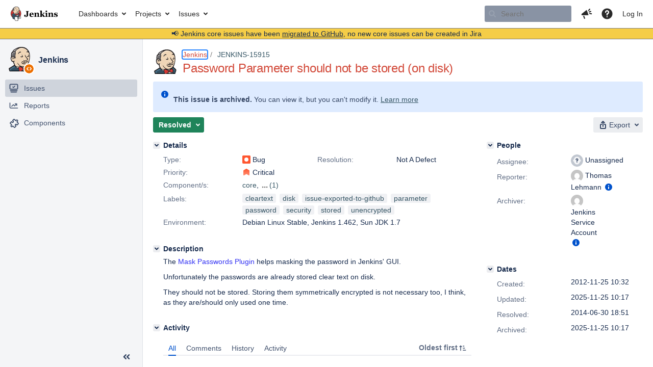

--- FILE ---
content_type: text/html;charset=UTF-8
request_url: https://issues.jenkins.io/browse/JENKINS-15915?page=com.atlassian.jira.plugin.system.issuetabpanels:all-tabpanel
body_size: 32244
content:


<h2 style="display:none;">[JENKINS-15915] Password Parameter should not be stored (on disk)</h2>


    














    <div class="tabwrap aui-tabs horizontal-tabs aui-tabs-disabled">
        

        <ul role="tablist" id="issue-tabs" class="tabs-menu" aria-label="Activity">
                                
            
            <li class="menu-item  active-tab active "
                role="presentation"
                id="all-tabpanel"
                data-id="all-tabpanel"
                data-key="com.atlassian.jira.plugin.system.issuetabpanels:all-tabpanel"
                data-label="All"
                data-href="/browse/JENKINS-15915?page=com.atlassian.jira.plugin.system.issuetabpanels:all-tabpanel"
            >
                                    <a role="tab" aria-controls="all-tabpanel-tabpanel" id="all-tabpanel-link" aria-selected="true" tabindex="0">All</a>
                            </li>
                                
            
            <li class="menu-item "
                role="presentation"
                id="comment-tabpanel"
                data-id="comment-tabpanel"
                data-key="com.atlassian.jira.plugin.system.issuetabpanels:comment-tabpanel"
                data-label="Comments"
                data-href="/browse/JENKINS-15915?page=com.atlassian.jira.plugin.system.issuetabpanels:comment-tabpanel"
            >
                                    <a role="tab" aria-selected="false" aria-controls="comment-tabpanel-tabpanel" id="comment-tabpanel-link" href="/browse/JENKINS-15915?page=com.atlassian.jira.plugin.system.issuetabpanels:comment-tabpanel" tabindex="-1" class="ajax-activity-content">Comments</a>
                            </li>
                                
            
            <li class="menu-item "
                role="presentation"
                id="changehistory-tabpanel"
                data-id="changehistory-tabpanel"
                data-key="com.atlassian.jira.plugin.system.issuetabpanels:changehistory-tabpanel"
                data-label="History"
                data-href="/browse/JENKINS-15915?page=com.atlassian.jira.plugin.system.issuetabpanels:changehistory-tabpanel"
            >
                                    <a role="tab" aria-selected="false" aria-controls="changehistory-tabpanel-tabpanel" id="changehistory-tabpanel-link" href="/browse/JENKINS-15915?page=com.atlassian.jira.plugin.system.issuetabpanels:changehistory-tabpanel" tabindex="-1" class="ajax-activity-content">History</a>
                            </li>
                                
            
            <li class="menu-item "
                role="presentation"
                id="activity-stream-issue-tab"
                data-id="activity-stream-issue-tab"
                data-key="com.atlassian.streams.streams-jira-plugin:activity-stream-issue-tab"
                data-label="Activity"
                data-href="/browse/JENKINS-15915?page=com.atlassian.streams.streams-jira-plugin:activity-stream-issue-tab"
            >
                                    <a role="tab" aria-selected="false" aria-controls="activity-stream-issue-tab-tabpanel" id="activity-stream-issue-tab-link" href="/browse/JENKINS-15915?page=com.atlassian.streams.streams-jira-plugin:activity-stream-issue-tab" tabindex="-1" class="ajax-activity-content">Activity</a>
                            </li>
                </ul>

                    <div class="sortwrap">
                                    <button id="sort-button" class="issue-activity-sort-link aui-button aui-button-compact aui-button-subtle ajax-activity-content" data-tab-sort data-ajax="/browse/JENKINS-15915?actionOrder=desc" data-order="desc" title="Reverse sort direction">
                        <span class="activity-tab-sort-label">Oldest first</span>
                        <span class="aui-icon activity-tab-sort-up"></span>
                    </button>
                            </div>
                        <div class="tabs-pane active-pane"></div>
    </div>
                    <div class="issuePanelWrapper" id="all-tabpanel-tabpanel" tabindex="0" role="tabpanel" aria-labelledby="all-tabpanel-link">
            <div class="issuePanelProgress"></div>
            <div class="issuePanelContainer" id="issue_actions_container">
                <div class="issuePanelHeaderContainer" id="issue_actions_header_container">
                    
                </div>
                                                            

<div class="issue-data-block" id="issuecreated-146717">
    <div class="actionContainer">
        <div class="action-details" id="issuecreateddetails-146717">
                                



    <a class="user-hover user-avatar" rel="tholewebgods" id="issuecreator_146717" href="/secure/ViewProfile.jspa?name=tholewebgods"><span class="aui-avatar aui-avatar-xsmall"><span class="aui-avatar-inner"><img src="https://www.gravatar.com/avatar/066c89253c281d05e1cfbe3d1f285f0a?d=mm&amp;s=24" alt="" loading="lazy" /></span></span> Thomas Lehmann</a>
 created issue  - <span class='date' title='2012-11-25 10:32'><time class='livestamp' datetime='2012-11-25T10:32:49+0000'>2012-11-25 10:32</time></span>
        </div>
    </div>
</div>
                                             



<div id="comment-170624" class="issue-data-block activity-comment twixi-block  expanded ">
    <div class="twixi-wrap verbose actionContainer">
        <div class="action-head">
            <h3>
                <button class="twixi icon-default aui-icon aui-icon-small aui-iconfont-expanded">
                    Collapse comment:         
    
    
    
    
                            Thomas Lehmann added a comment - 2012-12-03 14:58     
                </button>
            </h3>
            <div class="action-details">        
    
    
    
    
                            



    <a class="user-hover user-avatar" rel="tholewebgods" id="commentauthor_170624_verbose" href="/secure/ViewProfile.jspa?name=tholewebgods"><span class="aui-avatar aui-avatar-xsmall"><span class="aui-avatar-inner"><img src="https://www.gravatar.com/avatar/066c89253c281d05e1cfbe3d1f285f0a?d=mm&amp;s=16" alt="" loading="lazy" /></span></span> Thomas Lehmann</a>
 added a comment  - <a href='/browse/JENKINS-15915?focusedId=170624&page=com.atlassian.jira.plugin.system.issuetabpanels:comment-tabpanel#comment-170624' class='commentdate_170624_verbose subText comment-created-date-link'><span
                class='date user-tz' title='2012-12-03 14:58'><time class='livestamp'
                                                                     datetime='2012-12-03T14:58:09+0000'>2012-12-03 14:58</time></span></a>       </div>
        </div>
        <div class="action-body flooded"><p>Could please tell some one if this bug will be fixed (or if it will be rejected) (regardless of the time it's being started or even resolved)?</p> </div>
        <div class="action-links action-comment-actions">
                                        </div>
    </div>
    <div class="twixi-wrap concise actionContainer">
        <div class="action-head">
            <h3>
                <button class="twixi icon-default aui-icon aui-icon-small aui-iconfont-collapsed">
                    Expand comment:         
    
    
    
    
                            Thomas Lehmann added a comment - 2012-12-03 14:58     
                </button>
            </h3>
            <div class="action-details flooded">
                        
    
    
    
    
                            



    <a class="user-hover user-avatar" rel="tholewebgods" id="commentauthor_170624_concise" href="/secure/ViewProfile.jspa?name=tholewebgods"><span class="aui-avatar aui-avatar-xsmall"><span class="aui-avatar-inner"><img src="https://www.gravatar.com/avatar/066c89253c281d05e1cfbe3d1f285f0a?d=mm&amp;s=16" alt="" loading="lazy" /></span></span> Thomas Lehmann</a>
 added a comment  - <a href='/browse/JENKINS-15915?focusedId=170624&page=com.atlassian.jira.plugin.system.issuetabpanels:comment-tabpanel#comment-170624' class='commentdate_170624_concise subText comment-created-date-link'><span
                class='date user-tz' title='2012-12-03 14:58'><time class='livestamp'
                                                                     datetime='2012-12-03T14:58:09+0000'>2012-12-03 14:58</time></span></a>                         Could please tell some one if this bug will be fixed (or if it will be rejected) (regardless of the time it's being started or even resolved)?              </div>
        </div>
    </div>
</div>
                                             



<div class="issue-data-block" id="changehistory-112839">
    <div class="actionContainer">
        <div class="action-details" id="changehistorydetails_112839">
            
    
                                    



    <a class="user-hover user-avatar" rel="gbois" id="changehistoryauthor_112839" href="/secure/ViewProfile.jspa?name=gbois"><span class="aui-avatar aui-avatar-xsmall"><span class="aui-avatar-inner"><img src="https://www.gravatar.com/avatar/9bd029aedb502508932425a786e6b1e2?d=mm&amp;s=16" alt="" loading="lazy" /></span></span> Gregory Boissinot</a>
 made changes  - <span class='date' title='2012-12-25 19:57'><time class='livestamp' datetime='2012-12-25T19:57:16+0000'>2012-12-25 19:57</time></span>
            </div>
        <div class="changehistory action-body">
            <table cellpadding="0" cellspacing="0" border="0" width="100%" id="changehistory_112839">
                <tbody>
                            <tr>
                <td width="20%" class="activity-name">
                                    Component/s
                                </td>
                <td width="40%" class="activity-old-val">
                                                </td>
                <td width="40%" class="activity-new-val">
                                                            <b>New:</b>
                                                                   mask-passwords
                                                                                               <span class="hist-value">[    15761
]</span>
                                                    </td>
                </tr>
                            </tbody>
            </table>
        </div>
    </div>
</div>
                                             



<div id="comment-200233" class="issue-data-block activity-comment twixi-block  expanded ">
    <div class="twixi-wrap verbose actionContainer">
        <div class="action-head">
            <h3>
                <button class="twixi icon-default aui-icon aui-icon-small aui-iconfont-expanded">
                    Collapse comment:         
    
    
    
    
                            Oleg Nenashev added a comment - 2014-05-13 06:44     
                </button>
            </h3>
            <div class="action-details">        
    
    
    
    
                            



    <a class="user-hover user-avatar" rel="oleg_nenashev" id="commentauthor_200233_verbose" href="/secure/ViewProfile.jspa?name=oleg_nenashev"><span class="aui-avatar aui-avatar-xsmall"><span class="aui-avatar-inner"><img src="https://issues.jenkins.io/secure/useravatar?size=xsmall&amp;avatarId=10292" alt="" loading="lazy" /></span></span> Oleg Nenashev</a>
 added a comment  - <a href='/browse/JENKINS-15915?focusedId=200233&page=com.atlassian.jira.plugin.system.issuetabpanels:comment-tabpanel#comment-200233' class='commentdate_200233_verbose subText comment-created-date-link'><span
                class='date user-tz' title='2014-05-13 06:44'><time class='livestamp'
                                                                     datetime='2014-05-13T06:44:41+0000'>2014-05-13 06:44</time></span></a>       </div>
        </div>
        <div class="action-body flooded"><p>AFAIK, the current version allows to disable the saving of password parameters.</p> </div>
        <div class="action-links action-comment-actions">
                                        </div>
    </div>
    <div class="twixi-wrap concise actionContainer">
        <div class="action-head">
            <h3>
                <button class="twixi icon-default aui-icon aui-icon-small aui-iconfont-collapsed">
                    Expand comment:         
    
    
    
    
                            Oleg Nenashev added a comment - 2014-05-13 06:44     
                </button>
            </h3>
            <div class="action-details flooded">
                        
    
    
    
    
                            



    <a class="user-hover user-avatar" rel="oleg_nenashev" id="commentauthor_200233_concise" href="/secure/ViewProfile.jspa?name=oleg_nenashev"><span class="aui-avatar aui-avatar-xsmall"><span class="aui-avatar-inner"><img src="https://issues.jenkins.io/secure/useravatar?size=xsmall&amp;avatarId=10292" alt="" loading="lazy" /></span></span> Oleg Nenashev</a>
 added a comment  - <a href='/browse/JENKINS-15915?focusedId=200233&page=com.atlassian.jira.plugin.system.issuetabpanels:comment-tabpanel#comment-200233' class='commentdate_200233_concise subText comment-created-date-link'><span
                class='date user-tz' title='2014-05-13 06:44'><time class='livestamp'
                                                                     datetime='2014-05-13T06:44:41+0000'>2014-05-13 06:44</time></span></a>                         AFAIK, the current version allows to disable the saving of password parameters.              </div>
        </div>
    </div>
</div>
                                             



<div id="comment-204915" class="issue-data-block activity-comment twixi-block  expanded ">
    <div class="twixi-wrap verbose actionContainer">
        <div class="action-head">
            <h3>
                <button class="twixi icon-default aui-icon aui-icon-small aui-iconfont-expanded">
                    Collapse comment:         
    
    
    
    
                            Jesse Glick added a comment - 2014-06-30 18:51     
                </button>
            </h3>
            <div class="action-details">        
    
    
    
    
                            



    <a class="user-hover user-avatar" rel="jglick" id="commentauthor_204915_verbose" href="/secure/ViewProfile.jspa?name=jglick"><span class="aui-avatar aui-avatar-xsmall"><span class="aui-avatar-inner"><img src="https://issues.jenkins.io/secure/useravatar?size=xsmall&amp;avatarId=10292" alt="" loading="lazy" /></span></span> Jesse Glick</a>
 added a comment  - <a href='/browse/JENKINS-15915?focusedId=204915&page=com.atlassian.jira.plugin.system.issuetabpanels:comment-tabpanel#comment-204915' class='commentdate_204915_verbose subText comment-created-date-link'><span
                class='date user-tz' title='2014-06-30 18:51'><time class='livestamp'
                                                                     datetime='2014-06-30T18:51:51+0000'>2014-06-30 18:51</time></span></a>       </div>
        </div>
        <div class="action-body flooded"><p>Right, use <em>Non-Stored Password Parameter</em>.</p> </div>
        <div class="action-links action-comment-actions">
                                        </div>
    </div>
    <div class="twixi-wrap concise actionContainer">
        <div class="action-head">
            <h3>
                <button class="twixi icon-default aui-icon aui-icon-small aui-iconfont-collapsed">
                    Expand comment:         
    
    
    
    
                            Jesse Glick added a comment - 2014-06-30 18:51     
                </button>
            </h3>
            <div class="action-details flooded">
                        
    
    
    
    
                            



    <a class="user-hover user-avatar" rel="jglick" id="commentauthor_204915_concise" href="/secure/ViewProfile.jspa?name=jglick"><span class="aui-avatar aui-avatar-xsmall"><span class="aui-avatar-inner"><img src="https://issues.jenkins.io/secure/useravatar?size=xsmall&amp;avatarId=10292" alt="" loading="lazy" /></span></span> Jesse Glick</a>
 added a comment  - <a href='/browse/JENKINS-15915?focusedId=204915&page=com.atlassian.jira.plugin.system.issuetabpanels:comment-tabpanel#comment-204915' class='commentdate_204915_concise subText comment-created-date-link'><span
                class='date user-tz' title='2014-06-30 18:51'><time class='livestamp'
                                                                     datetime='2014-06-30T18:51:51+0000'>2014-06-30 18:51</time></span></a>                         Right, use  Non-Stored Password Parameter .              </div>
        </div>
    </div>
</div>
                                             



<div class="issue-data-block" id="changehistory-135089">
    <div class="actionContainer">
        <div class="action-details" id="changehistorydetails_135089">
            
    
                                    



    <a class="user-hover user-avatar" rel="jglick" id="changehistoryauthor_135089" href="/secure/ViewProfile.jspa?name=jglick"><span class="aui-avatar aui-avatar-xsmall"><span class="aui-avatar-inner"><img src="https://issues.jenkins.io/secure/useravatar?size=xsmall&amp;avatarId=10292" alt="" loading="lazy" /></span></span> Jesse Glick</a>
 made changes  - <span class='date' title='2014-06-30 18:51'><time class='livestamp' datetime='2014-06-30T18:51:51+0000'>2014-06-30 18:51</time></span>
            </div>
        <div class="changehistory action-body">
            <table cellpadding="0" cellspacing="0" border="0" width="100%" id="changehistory_135089">
                <tbody>
                            <tr>
                <td width="20%" class="activity-name">
                                    Resolution
                                </td>
                <td width="40%" class="activity-old-val">
                                                </td>
                <td width="40%" class="activity-new-val">
                                                            <b>New:</b>
                                                                   Not A Defect
                                                                                               <span class="hist-value">[    7
]</span>
                                                    </td>
                </tr>
                            <tr>
                <td width="20%" class="activity-name">
                                    Status
                                </td>
                <td width="40%" class="activity-old-val">
                                                            <b>Original:</b>
                                                                    Open
                                                                                                <span class="hist-value">[    1
]</span>
                                                    </td>
                <td width="40%" class="activity-new-val">
                                                            <b>New:</b>
                                                                   Resolved
                                                                                               <span class="hist-value">[    5
]</span>
                                                    </td>
                </tr>
                            </tbody>
            </table>
        </div>
    </div>
</div>
                                             



<div class="issue-data-block" id="changehistory-140469">
    <div class="actionContainer">
        <div class="action-details" id="changehistorydetails_140469">
            
    
                                    



    <a class="user-hover user-avatar" rel="ircbot" id="changehistoryauthor_140469" href="/secure/ViewProfile.jspa?name=ircbot"><span class="aui-avatar aui-avatar-xsmall"><span class="aui-avatar-inner"><img src="https://www.gravatar.com/avatar/7bf9d0012015578bc38244c3e5828281?d=mm&amp;s=16" alt="" loading="lazy" /></span></span> Jenkins Service Account</a>
 made changes  - <span class='date' title='2014-09-27 15:39'><time class='livestamp' datetime='2014-09-27T15:39:55+0000'>2014-09-27 15:39</time></span>
            </div>
        <div class="changehistory action-body">
            <table cellpadding="0" cellspacing="0" border="0" width="100%" id="changehistory_140469">
                <tbody>
                            <tr>
                <td width="20%" class="activity-name">
                                    Component/s
                                </td>
                <td width="40%" class="activity-old-val">
                                                </td>
                <td width="40%" class="activity-new-val">
                                                            <b>New:</b>
                                                                   core
                                                                                               <span class="hist-value">[    15593
]</span>
                                                    </td>
                </tr>
                            <tr>
                <td width="20%" class="activity-name">
                                    Component/s
                                </td>
                <td width="40%" class="activity-old-val">
                                                            <b>Original:</b>
                                                                    parameters
                                                                                                <span class="hist-value">[    15594
]</span>
                                                    </td>
                <td width="40%" class="activity-new-val">
                                                </td>
                </tr>
                            </tbody>
            </table>
        </div>
    </div>
</div>
                                             



<div class="issue-data-block" id="changehistory-211032">
    <div class="actionContainer">
        <div class="action-details" id="changehistorydetails_211032">
            
    
                                    



    <a class="user-hover user-avatar" rel="rtyler" id="changehistoryauthor_211032" href="/secure/ViewProfile.jspa?name=rtyler"><span class="aui-avatar aui-avatar-xsmall"><span class="aui-avatar-inner"><img src="https://issues.jenkins.io/secure/useravatar?size=xsmall&amp;avatarId=10292" alt="" loading="lazy" /></span></span> R. Tyler Croy</a>
 made changes  - <span class='date' title='2016-07-25 23:55'><time class='livestamp' datetime='2016-07-25T23:55:17+0000'>2016-07-25 23:55</time></span>
            </div>
        <div class="changehistory action-body">
            <table cellpadding="0" cellspacing="0" border="0" width="100%" id="changehistory_211032">
                <tbody>
                            <tr>
                <td width="20%" class="activity-name">
                                    Workflow
                                </td>
                <td width="40%" class="activity-old-val">
                                                            <b>Original:</b>
                                                                    JNJira
                                                                                                <span class="hist-value">[    146717
]</span>
                                                    </td>
                <td width="40%" class="activity-new-val">
                                                            <b>New:</b>
                                                                   JNJira + In-Review
                                                                                               <span class="hist-value">[    192051
]</span>
                                                    </td>
                </tr>
                            </tbody>
            </table>
        </div>
    </div>
</div>
                                             



<div id="comment-459865" class="issue-data-block activity-comment twixi-block  expanded ">
    <div class="twixi-wrap verbose actionContainer">
        <div class="action-head">
            <h3>
                <button class="twixi icon-default aui-icon aui-icon-small aui-iconfont-expanded">
                    Collapse comment:         
    
    
    
    
            
            
                                                Pinned by         Jenkins Service Account
                                                    Jenkins Service Account added a comment - 2025-11-25 10:17     
                </button>
            </h3>
            <div class="action-details">        
    
    
    
    
            
            
                                                <div id="pinheader-459865">
                                                <p class="issue-comment-action"><span class='icon-default aui-icon aui-icon-small pin-icon' title='Pinned 2025-11-25 10:17'></span> Pinned by         



    <a class="user-hover user-avatar" rel="ircbot" id="commentauthor_${commentAction.comment.id}_pinnedby" href="/secure/ViewProfile.jspa?name=ircbot"><span class="aui-avatar aui-avatar-xsmall"><span class="aui-avatar-inner"><img src="https://www.gravatar.com/avatar/7bf9d0012015578bc38244c3e5828281?d=mm&amp;s=16" alt="" loading="lazy" /></span></span> Jenkins Service Account</a>
</p>
                    </div>
                                                    



    <a class="user-hover user-avatar" rel="ircbot" id="commentauthor_459865_verbose" href="/secure/ViewProfile.jspa?name=ircbot"><span class="aui-avatar aui-avatar-xsmall"><span class="aui-avatar-inner"><img src="https://www.gravatar.com/avatar/7bf9d0012015578bc38244c3e5828281?d=mm&amp;s=16" alt="" loading="lazy" /></span></span> Jenkins Service Account</a>
 added a comment  - <a href='/browse/JENKINS-15915?focusedId=459865&page=com.atlassian.jira.plugin.system.issuetabpanels:comment-tabpanel#comment-459865' class='commentdate_459865_verbose subText comment-created-date-link'><span
                class='date user-tz' title='2025-11-25 10:17'><time class='livestamp'
                                                                     datetime='2025-11-25T10:17:44+0000'>2025-11-25 10:17</time></span></a>       </div>
        </div>
        <div class="action-body flooded"><p>All issues for Jenkins have been migrated to <a href="https://github.com/jenkinsci/jenkins/issues/" class="external-link" target="_blank" rel="nofollow noopener">GitHub</a></p>

<p>Here is the link to this issue on GitHub: <a href="https://github.com/jenkinsci/jenkins/issues/13120" class="external-link" target="_blank" rel="nofollow noopener">https://github.com/jenkinsci/jenkins/issues/13120</a></p>

<p>To find related issues use this search: <a href="https://github.com/jenkinsci/jenkins/issues/?q=%22JENKINS-15915%22" class="external-link" target="_blank" rel="nofollow noopener">https://github.com/jenkinsci/jenkins/issues/?q=%22JENKINS-15915%22</a></p>

<p>For more details see the <a href="https://jenkins.io/redirect/core-components-jira-migration" class="external-link" target="_blank" rel="nofollow noopener">announcement</a></p>

<p>(<em>Note: this is an automated bulk comment</em>)</p> </div>
        <div class="action-links action-comment-actions">
                                        </div>
    </div>
    <div class="twixi-wrap concise actionContainer">
        <div class="action-head">
            <h3>
                <button class="twixi icon-default aui-icon aui-icon-small aui-iconfont-collapsed">
                    Expand comment:         
    
    
    
    
            
            
                                                Pinned by         Jenkins Service Account
                                                    Jenkins Service Account added a comment - 2025-11-25 10:17     
                </button>
            </h3>
            <div class="action-details flooded">
                        
    
    
    
    
            
            
                            <span id="collapsed-pinheader-459865">
                    <span class='icon-default aui-icon aui-icon-small pin-icon' title='Pinned 2025-11-25 10:17'></span>
                </span>
                                    



    <a class="user-hover user-avatar" rel="ircbot" id="commentauthor_459865_concise" href="/secure/ViewProfile.jspa?name=ircbot"><span class="aui-avatar aui-avatar-xsmall"><span class="aui-avatar-inner"><img src="https://www.gravatar.com/avatar/7bf9d0012015578bc38244c3e5828281?d=mm&amp;s=16" alt="" loading="lazy" /></span></span> Jenkins Service Account</a>
 added a comment  - <a href='/browse/JENKINS-15915?focusedId=459865&page=com.atlassian.jira.plugin.system.issuetabpanels:comment-tabpanel#comment-459865' class='commentdate_459865_concise subText comment-created-date-link'><span
                class='date user-tz' title='2025-11-25 10:17'><time class='livestamp'
                                                                     datetime='2025-11-25T10:17:44+0000'>2025-11-25 10:17</time></span></a>                         All issues for Jenkins have been migrated to  GitHub  

 Here is the link to this issue on GitHub:  https://github.com/jenkinsci/jenkins/issues/13120  

 To find related issues use this search:  https://github.com/jenkinsci/jenkins/issues/?q=%22JENKINS-15915%22  

 For more details see the  announcement  

 ( Note: this is an automated bulk comment )              </div>
        </div>
    </div>
</div>
                                             



<div class="issue-data-block" id="changehistory-507648">
    <div class="actionContainer">
        <div class="action-details" id="changehistorydetails_507648">
            
    
                                    



    <a class="user-hover user-avatar" rel="ircbot" id="changehistoryauthor_507648" href="/secure/ViewProfile.jspa?name=ircbot"><span class="aui-avatar aui-avatar-xsmall"><span class="aui-avatar-inner"><img src="https://www.gravatar.com/avatar/7bf9d0012015578bc38244c3e5828281?d=mm&amp;s=16" alt="" loading="lazy" /></span></span> Jenkins Service Account</a>
 made changes  - <span class='date' title='2025-11-25 10:17'><time class='livestamp' datetime='2025-11-25T10:17:45+0000'>2025-11-25 10:17</time></span>
            </div>
        <div class="changehistory action-body">
            <table cellpadding="0" cellspacing="0" border="0" width="100%" id="changehistory_507648">
                <tbody>
                            <tr>
                <td width="20%" class="activity-name">
                                    Labels
                                </td>
                <td width="40%" class="activity-old-val">
                                                            <b>Original:</b>
                                                                    cleartext disk parameter password security stored unencrypted
                                                                    </td>
                <td width="40%" class="activity-new-val">
                                                            <b>New:</b>
                                                                   cleartext disk issue-exported-to-github parameter password security stored unencrypted
                                                                    </td>
                </tr>
                            </tbody>
            </table>
        </div>
    </div>
</div>
                                             <div class="message-container">
    <button class="collapsed-actions collapsed-all-tabpanel show-more-all-tabpanel show-more-tab-items aui-button" data-fetch-mode="newer" data-url="/browse/JENKINS-15915?page=com.atlassian.jira.plugin.system.issuetabpanels:all-tabpanel&fetchMode=NEWER&actionOrder=asc&fromDate=2025-11-25T10%3A17%3A45.575%2B0000" data-url-all="/browse/JENKINS-15915?page=com.atlassian.jira.plugin.system.issuetabpanels:all-tabpanel&fetchMode=NEWER&showAll=true&actionOrder=asc&fromDate=2025-11-25T10%3A17%3A45.575%2B0000" data-load-all-message="select to load all" >Load more newer events</button>
</div>                                                 </div>
        </div>
                                                